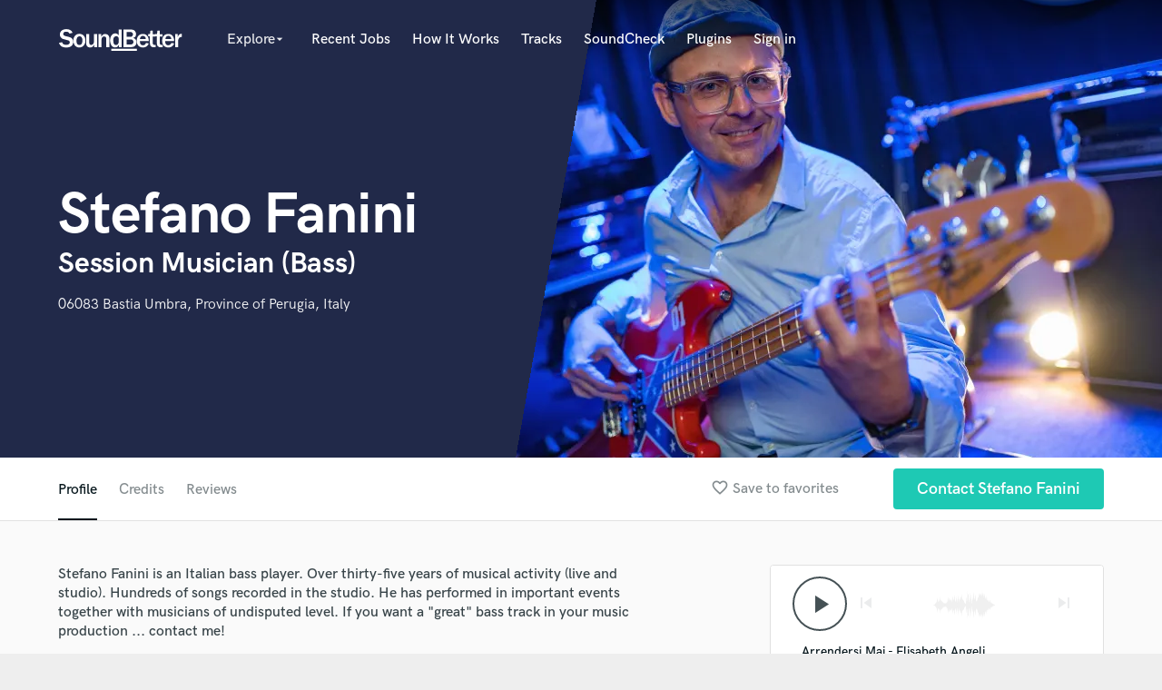

--- FILE ---
content_type: text/html; charset=utf-8
request_url: https://www.google.com/recaptcha/api2/anchor?ar=1&k=6Ldz1-ISAAAAAC-cNJnj4siHO0Gswu3die0mxASV&co=aHR0cHM6Ly9zb3VuZGJldHRlci5jb206NDQz&hl=en&v=PoyoqOPhxBO7pBk68S4YbpHZ&size=normal&anchor-ms=20000&execute-ms=30000&cb=ad4436x9t3z5
body_size: 49301
content:
<!DOCTYPE HTML><html dir="ltr" lang="en"><head><meta http-equiv="Content-Type" content="text/html; charset=UTF-8">
<meta http-equiv="X-UA-Compatible" content="IE=edge">
<title>reCAPTCHA</title>
<style type="text/css">
/* cyrillic-ext */
@font-face {
  font-family: 'Roboto';
  font-style: normal;
  font-weight: 400;
  font-stretch: 100%;
  src: url(//fonts.gstatic.com/s/roboto/v48/KFO7CnqEu92Fr1ME7kSn66aGLdTylUAMa3GUBHMdazTgWw.woff2) format('woff2');
  unicode-range: U+0460-052F, U+1C80-1C8A, U+20B4, U+2DE0-2DFF, U+A640-A69F, U+FE2E-FE2F;
}
/* cyrillic */
@font-face {
  font-family: 'Roboto';
  font-style: normal;
  font-weight: 400;
  font-stretch: 100%;
  src: url(//fonts.gstatic.com/s/roboto/v48/KFO7CnqEu92Fr1ME7kSn66aGLdTylUAMa3iUBHMdazTgWw.woff2) format('woff2');
  unicode-range: U+0301, U+0400-045F, U+0490-0491, U+04B0-04B1, U+2116;
}
/* greek-ext */
@font-face {
  font-family: 'Roboto';
  font-style: normal;
  font-weight: 400;
  font-stretch: 100%;
  src: url(//fonts.gstatic.com/s/roboto/v48/KFO7CnqEu92Fr1ME7kSn66aGLdTylUAMa3CUBHMdazTgWw.woff2) format('woff2');
  unicode-range: U+1F00-1FFF;
}
/* greek */
@font-face {
  font-family: 'Roboto';
  font-style: normal;
  font-weight: 400;
  font-stretch: 100%;
  src: url(//fonts.gstatic.com/s/roboto/v48/KFO7CnqEu92Fr1ME7kSn66aGLdTylUAMa3-UBHMdazTgWw.woff2) format('woff2');
  unicode-range: U+0370-0377, U+037A-037F, U+0384-038A, U+038C, U+038E-03A1, U+03A3-03FF;
}
/* math */
@font-face {
  font-family: 'Roboto';
  font-style: normal;
  font-weight: 400;
  font-stretch: 100%;
  src: url(//fonts.gstatic.com/s/roboto/v48/KFO7CnqEu92Fr1ME7kSn66aGLdTylUAMawCUBHMdazTgWw.woff2) format('woff2');
  unicode-range: U+0302-0303, U+0305, U+0307-0308, U+0310, U+0312, U+0315, U+031A, U+0326-0327, U+032C, U+032F-0330, U+0332-0333, U+0338, U+033A, U+0346, U+034D, U+0391-03A1, U+03A3-03A9, U+03B1-03C9, U+03D1, U+03D5-03D6, U+03F0-03F1, U+03F4-03F5, U+2016-2017, U+2034-2038, U+203C, U+2040, U+2043, U+2047, U+2050, U+2057, U+205F, U+2070-2071, U+2074-208E, U+2090-209C, U+20D0-20DC, U+20E1, U+20E5-20EF, U+2100-2112, U+2114-2115, U+2117-2121, U+2123-214F, U+2190, U+2192, U+2194-21AE, U+21B0-21E5, U+21F1-21F2, U+21F4-2211, U+2213-2214, U+2216-22FF, U+2308-230B, U+2310, U+2319, U+231C-2321, U+2336-237A, U+237C, U+2395, U+239B-23B7, U+23D0, U+23DC-23E1, U+2474-2475, U+25AF, U+25B3, U+25B7, U+25BD, U+25C1, U+25CA, U+25CC, U+25FB, U+266D-266F, U+27C0-27FF, U+2900-2AFF, U+2B0E-2B11, U+2B30-2B4C, U+2BFE, U+3030, U+FF5B, U+FF5D, U+1D400-1D7FF, U+1EE00-1EEFF;
}
/* symbols */
@font-face {
  font-family: 'Roboto';
  font-style: normal;
  font-weight: 400;
  font-stretch: 100%;
  src: url(//fonts.gstatic.com/s/roboto/v48/KFO7CnqEu92Fr1ME7kSn66aGLdTylUAMaxKUBHMdazTgWw.woff2) format('woff2');
  unicode-range: U+0001-000C, U+000E-001F, U+007F-009F, U+20DD-20E0, U+20E2-20E4, U+2150-218F, U+2190, U+2192, U+2194-2199, U+21AF, U+21E6-21F0, U+21F3, U+2218-2219, U+2299, U+22C4-22C6, U+2300-243F, U+2440-244A, U+2460-24FF, U+25A0-27BF, U+2800-28FF, U+2921-2922, U+2981, U+29BF, U+29EB, U+2B00-2BFF, U+4DC0-4DFF, U+FFF9-FFFB, U+10140-1018E, U+10190-1019C, U+101A0, U+101D0-101FD, U+102E0-102FB, U+10E60-10E7E, U+1D2C0-1D2D3, U+1D2E0-1D37F, U+1F000-1F0FF, U+1F100-1F1AD, U+1F1E6-1F1FF, U+1F30D-1F30F, U+1F315, U+1F31C, U+1F31E, U+1F320-1F32C, U+1F336, U+1F378, U+1F37D, U+1F382, U+1F393-1F39F, U+1F3A7-1F3A8, U+1F3AC-1F3AF, U+1F3C2, U+1F3C4-1F3C6, U+1F3CA-1F3CE, U+1F3D4-1F3E0, U+1F3ED, U+1F3F1-1F3F3, U+1F3F5-1F3F7, U+1F408, U+1F415, U+1F41F, U+1F426, U+1F43F, U+1F441-1F442, U+1F444, U+1F446-1F449, U+1F44C-1F44E, U+1F453, U+1F46A, U+1F47D, U+1F4A3, U+1F4B0, U+1F4B3, U+1F4B9, U+1F4BB, U+1F4BF, U+1F4C8-1F4CB, U+1F4D6, U+1F4DA, U+1F4DF, U+1F4E3-1F4E6, U+1F4EA-1F4ED, U+1F4F7, U+1F4F9-1F4FB, U+1F4FD-1F4FE, U+1F503, U+1F507-1F50B, U+1F50D, U+1F512-1F513, U+1F53E-1F54A, U+1F54F-1F5FA, U+1F610, U+1F650-1F67F, U+1F687, U+1F68D, U+1F691, U+1F694, U+1F698, U+1F6AD, U+1F6B2, U+1F6B9-1F6BA, U+1F6BC, U+1F6C6-1F6CF, U+1F6D3-1F6D7, U+1F6E0-1F6EA, U+1F6F0-1F6F3, U+1F6F7-1F6FC, U+1F700-1F7FF, U+1F800-1F80B, U+1F810-1F847, U+1F850-1F859, U+1F860-1F887, U+1F890-1F8AD, U+1F8B0-1F8BB, U+1F8C0-1F8C1, U+1F900-1F90B, U+1F93B, U+1F946, U+1F984, U+1F996, U+1F9E9, U+1FA00-1FA6F, U+1FA70-1FA7C, U+1FA80-1FA89, U+1FA8F-1FAC6, U+1FACE-1FADC, U+1FADF-1FAE9, U+1FAF0-1FAF8, U+1FB00-1FBFF;
}
/* vietnamese */
@font-face {
  font-family: 'Roboto';
  font-style: normal;
  font-weight: 400;
  font-stretch: 100%;
  src: url(//fonts.gstatic.com/s/roboto/v48/KFO7CnqEu92Fr1ME7kSn66aGLdTylUAMa3OUBHMdazTgWw.woff2) format('woff2');
  unicode-range: U+0102-0103, U+0110-0111, U+0128-0129, U+0168-0169, U+01A0-01A1, U+01AF-01B0, U+0300-0301, U+0303-0304, U+0308-0309, U+0323, U+0329, U+1EA0-1EF9, U+20AB;
}
/* latin-ext */
@font-face {
  font-family: 'Roboto';
  font-style: normal;
  font-weight: 400;
  font-stretch: 100%;
  src: url(//fonts.gstatic.com/s/roboto/v48/KFO7CnqEu92Fr1ME7kSn66aGLdTylUAMa3KUBHMdazTgWw.woff2) format('woff2');
  unicode-range: U+0100-02BA, U+02BD-02C5, U+02C7-02CC, U+02CE-02D7, U+02DD-02FF, U+0304, U+0308, U+0329, U+1D00-1DBF, U+1E00-1E9F, U+1EF2-1EFF, U+2020, U+20A0-20AB, U+20AD-20C0, U+2113, U+2C60-2C7F, U+A720-A7FF;
}
/* latin */
@font-face {
  font-family: 'Roboto';
  font-style: normal;
  font-weight: 400;
  font-stretch: 100%;
  src: url(//fonts.gstatic.com/s/roboto/v48/KFO7CnqEu92Fr1ME7kSn66aGLdTylUAMa3yUBHMdazQ.woff2) format('woff2');
  unicode-range: U+0000-00FF, U+0131, U+0152-0153, U+02BB-02BC, U+02C6, U+02DA, U+02DC, U+0304, U+0308, U+0329, U+2000-206F, U+20AC, U+2122, U+2191, U+2193, U+2212, U+2215, U+FEFF, U+FFFD;
}
/* cyrillic-ext */
@font-face {
  font-family: 'Roboto';
  font-style: normal;
  font-weight: 500;
  font-stretch: 100%;
  src: url(//fonts.gstatic.com/s/roboto/v48/KFO7CnqEu92Fr1ME7kSn66aGLdTylUAMa3GUBHMdazTgWw.woff2) format('woff2');
  unicode-range: U+0460-052F, U+1C80-1C8A, U+20B4, U+2DE0-2DFF, U+A640-A69F, U+FE2E-FE2F;
}
/* cyrillic */
@font-face {
  font-family: 'Roboto';
  font-style: normal;
  font-weight: 500;
  font-stretch: 100%;
  src: url(//fonts.gstatic.com/s/roboto/v48/KFO7CnqEu92Fr1ME7kSn66aGLdTylUAMa3iUBHMdazTgWw.woff2) format('woff2');
  unicode-range: U+0301, U+0400-045F, U+0490-0491, U+04B0-04B1, U+2116;
}
/* greek-ext */
@font-face {
  font-family: 'Roboto';
  font-style: normal;
  font-weight: 500;
  font-stretch: 100%;
  src: url(//fonts.gstatic.com/s/roboto/v48/KFO7CnqEu92Fr1ME7kSn66aGLdTylUAMa3CUBHMdazTgWw.woff2) format('woff2');
  unicode-range: U+1F00-1FFF;
}
/* greek */
@font-face {
  font-family: 'Roboto';
  font-style: normal;
  font-weight: 500;
  font-stretch: 100%;
  src: url(//fonts.gstatic.com/s/roboto/v48/KFO7CnqEu92Fr1ME7kSn66aGLdTylUAMa3-UBHMdazTgWw.woff2) format('woff2');
  unicode-range: U+0370-0377, U+037A-037F, U+0384-038A, U+038C, U+038E-03A1, U+03A3-03FF;
}
/* math */
@font-face {
  font-family: 'Roboto';
  font-style: normal;
  font-weight: 500;
  font-stretch: 100%;
  src: url(//fonts.gstatic.com/s/roboto/v48/KFO7CnqEu92Fr1ME7kSn66aGLdTylUAMawCUBHMdazTgWw.woff2) format('woff2');
  unicode-range: U+0302-0303, U+0305, U+0307-0308, U+0310, U+0312, U+0315, U+031A, U+0326-0327, U+032C, U+032F-0330, U+0332-0333, U+0338, U+033A, U+0346, U+034D, U+0391-03A1, U+03A3-03A9, U+03B1-03C9, U+03D1, U+03D5-03D6, U+03F0-03F1, U+03F4-03F5, U+2016-2017, U+2034-2038, U+203C, U+2040, U+2043, U+2047, U+2050, U+2057, U+205F, U+2070-2071, U+2074-208E, U+2090-209C, U+20D0-20DC, U+20E1, U+20E5-20EF, U+2100-2112, U+2114-2115, U+2117-2121, U+2123-214F, U+2190, U+2192, U+2194-21AE, U+21B0-21E5, U+21F1-21F2, U+21F4-2211, U+2213-2214, U+2216-22FF, U+2308-230B, U+2310, U+2319, U+231C-2321, U+2336-237A, U+237C, U+2395, U+239B-23B7, U+23D0, U+23DC-23E1, U+2474-2475, U+25AF, U+25B3, U+25B7, U+25BD, U+25C1, U+25CA, U+25CC, U+25FB, U+266D-266F, U+27C0-27FF, U+2900-2AFF, U+2B0E-2B11, U+2B30-2B4C, U+2BFE, U+3030, U+FF5B, U+FF5D, U+1D400-1D7FF, U+1EE00-1EEFF;
}
/* symbols */
@font-face {
  font-family: 'Roboto';
  font-style: normal;
  font-weight: 500;
  font-stretch: 100%;
  src: url(//fonts.gstatic.com/s/roboto/v48/KFO7CnqEu92Fr1ME7kSn66aGLdTylUAMaxKUBHMdazTgWw.woff2) format('woff2');
  unicode-range: U+0001-000C, U+000E-001F, U+007F-009F, U+20DD-20E0, U+20E2-20E4, U+2150-218F, U+2190, U+2192, U+2194-2199, U+21AF, U+21E6-21F0, U+21F3, U+2218-2219, U+2299, U+22C4-22C6, U+2300-243F, U+2440-244A, U+2460-24FF, U+25A0-27BF, U+2800-28FF, U+2921-2922, U+2981, U+29BF, U+29EB, U+2B00-2BFF, U+4DC0-4DFF, U+FFF9-FFFB, U+10140-1018E, U+10190-1019C, U+101A0, U+101D0-101FD, U+102E0-102FB, U+10E60-10E7E, U+1D2C0-1D2D3, U+1D2E0-1D37F, U+1F000-1F0FF, U+1F100-1F1AD, U+1F1E6-1F1FF, U+1F30D-1F30F, U+1F315, U+1F31C, U+1F31E, U+1F320-1F32C, U+1F336, U+1F378, U+1F37D, U+1F382, U+1F393-1F39F, U+1F3A7-1F3A8, U+1F3AC-1F3AF, U+1F3C2, U+1F3C4-1F3C6, U+1F3CA-1F3CE, U+1F3D4-1F3E0, U+1F3ED, U+1F3F1-1F3F3, U+1F3F5-1F3F7, U+1F408, U+1F415, U+1F41F, U+1F426, U+1F43F, U+1F441-1F442, U+1F444, U+1F446-1F449, U+1F44C-1F44E, U+1F453, U+1F46A, U+1F47D, U+1F4A3, U+1F4B0, U+1F4B3, U+1F4B9, U+1F4BB, U+1F4BF, U+1F4C8-1F4CB, U+1F4D6, U+1F4DA, U+1F4DF, U+1F4E3-1F4E6, U+1F4EA-1F4ED, U+1F4F7, U+1F4F9-1F4FB, U+1F4FD-1F4FE, U+1F503, U+1F507-1F50B, U+1F50D, U+1F512-1F513, U+1F53E-1F54A, U+1F54F-1F5FA, U+1F610, U+1F650-1F67F, U+1F687, U+1F68D, U+1F691, U+1F694, U+1F698, U+1F6AD, U+1F6B2, U+1F6B9-1F6BA, U+1F6BC, U+1F6C6-1F6CF, U+1F6D3-1F6D7, U+1F6E0-1F6EA, U+1F6F0-1F6F3, U+1F6F7-1F6FC, U+1F700-1F7FF, U+1F800-1F80B, U+1F810-1F847, U+1F850-1F859, U+1F860-1F887, U+1F890-1F8AD, U+1F8B0-1F8BB, U+1F8C0-1F8C1, U+1F900-1F90B, U+1F93B, U+1F946, U+1F984, U+1F996, U+1F9E9, U+1FA00-1FA6F, U+1FA70-1FA7C, U+1FA80-1FA89, U+1FA8F-1FAC6, U+1FACE-1FADC, U+1FADF-1FAE9, U+1FAF0-1FAF8, U+1FB00-1FBFF;
}
/* vietnamese */
@font-face {
  font-family: 'Roboto';
  font-style: normal;
  font-weight: 500;
  font-stretch: 100%;
  src: url(//fonts.gstatic.com/s/roboto/v48/KFO7CnqEu92Fr1ME7kSn66aGLdTylUAMa3OUBHMdazTgWw.woff2) format('woff2');
  unicode-range: U+0102-0103, U+0110-0111, U+0128-0129, U+0168-0169, U+01A0-01A1, U+01AF-01B0, U+0300-0301, U+0303-0304, U+0308-0309, U+0323, U+0329, U+1EA0-1EF9, U+20AB;
}
/* latin-ext */
@font-face {
  font-family: 'Roboto';
  font-style: normal;
  font-weight: 500;
  font-stretch: 100%;
  src: url(//fonts.gstatic.com/s/roboto/v48/KFO7CnqEu92Fr1ME7kSn66aGLdTylUAMa3KUBHMdazTgWw.woff2) format('woff2');
  unicode-range: U+0100-02BA, U+02BD-02C5, U+02C7-02CC, U+02CE-02D7, U+02DD-02FF, U+0304, U+0308, U+0329, U+1D00-1DBF, U+1E00-1E9F, U+1EF2-1EFF, U+2020, U+20A0-20AB, U+20AD-20C0, U+2113, U+2C60-2C7F, U+A720-A7FF;
}
/* latin */
@font-face {
  font-family: 'Roboto';
  font-style: normal;
  font-weight: 500;
  font-stretch: 100%;
  src: url(//fonts.gstatic.com/s/roboto/v48/KFO7CnqEu92Fr1ME7kSn66aGLdTylUAMa3yUBHMdazQ.woff2) format('woff2');
  unicode-range: U+0000-00FF, U+0131, U+0152-0153, U+02BB-02BC, U+02C6, U+02DA, U+02DC, U+0304, U+0308, U+0329, U+2000-206F, U+20AC, U+2122, U+2191, U+2193, U+2212, U+2215, U+FEFF, U+FFFD;
}
/* cyrillic-ext */
@font-face {
  font-family: 'Roboto';
  font-style: normal;
  font-weight: 900;
  font-stretch: 100%;
  src: url(//fonts.gstatic.com/s/roboto/v48/KFO7CnqEu92Fr1ME7kSn66aGLdTylUAMa3GUBHMdazTgWw.woff2) format('woff2');
  unicode-range: U+0460-052F, U+1C80-1C8A, U+20B4, U+2DE0-2DFF, U+A640-A69F, U+FE2E-FE2F;
}
/* cyrillic */
@font-face {
  font-family: 'Roboto';
  font-style: normal;
  font-weight: 900;
  font-stretch: 100%;
  src: url(//fonts.gstatic.com/s/roboto/v48/KFO7CnqEu92Fr1ME7kSn66aGLdTylUAMa3iUBHMdazTgWw.woff2) format('woff2');
  unicode-range: U+0301, U+0400-045F, U+0490-0491, U+04B0-04B1, U+2116;
}
/* greek-ext */
@font-face {
  font-family: 'Roboto';
  font-style: normal;
  font-weight: 900;
  font-stretch: 100%;
  src: url(//fonts.gstatic.com/s/roboto/v48/KFO7CnqEu92Fr1ME7kSn66aGLdTylUAMa3CUBHMdazTgWw.woff2) format('woff2');
  unicode-range: U+1F00-1FFF;
}
/* greek */
@font-face {
  font-family: 'Roboto';
  font-style: normal;
  font-weight: 900;
  font-stretch: 100%;
  src: url(//fonts.gstatic.com/s/roboto/v48/KFO7CnqEu92Fr1ME7kSn66aGLdTylUAMa3-UBHMdazTgWw.woff2) format('woff2');
  unicode-range: U+0370-0377, U+037A-037F, U+0384-038A, U+038C, U+038E-03A1, U+03A3-03FF;
}
/* math */
@font-face {
  font-family: 'Roboto';
  font-style: normal;
  font-weight: 900;
  font-stretch: 100%;
  src: url(//fonts.gstatic.com/s/roboto/v48/KFO7CnqEu92Fr1ME7kSn66aGLdTylUAMawCUBHMdazTgWw.woff2) format('woff2');
  unicode-range: U+0302-0303, U+0305, U+0307-0308, U+0310, U+0312, U+0315, U+031A, U+0326-0327, U+032C, U+032F-0330, U+0332-0333, U+0338, U+033A, U+0346, U+034D, U+0391-03A1, U+03A3-03A9, U+03B1-03C9, U+03D1, U+03D5-03D6, U+03F0-03F1, U+03F4-03F5, U+2016-2017, U+2034-2038, U+203C, U+2040, U+2043, U+2047, U+2050, U+2057, U+205F, U+2070-2071, U+2074-208E, U+2090-209C, U+20D0-20DC, U+20E1, U+20E5-20EF, U+2100-2112, U+2114-2115, U+2117-2121, U+2123-214F, U+2190, U+2192, U+2194-21AE, U+21B0-21E5, U+21F1-21F2, U+21F4-2211, U+2213-2214, U+2216-22FF, U+2308-230B, U+2310, U+2319, U+231C-2321, U+2336-237A, U+237C, U+2395, U+239B-23B7, U+23D0, U+23DC-23E1, U+2474-2475, U+25AF, U+25B3, U+25B7, U+25BD, U+25C1, U+25CA, U+25CC, U+25FB, U+266D-266F, U+27C0-27FF, U+2900-2AFF, U+2B0E-2B11, U+2B30-2B4C, U+2BFE, U+3030, U+FF5B, U+FF5D, U+1D400-1D7FF, U+1EE00-1EEFF;
}
/* symbols */
@font-face {
  font-family: 'Roboto';
  font-style: normal;
  font-weight: 900;
  font-stretch: 100%;
  src: url(//fonts.gstatic.com/s/roboto/v48/KFO7CnqEu92Fr1ME7kSn66aGLdTylUAMaxKUBHMdazTgWw.woff2) format('woff2');
  unicode-range: U+0001-000C, U+000E-001F, U+007F-009F, U+20DD-20E0, U+20E2-20E4, U+2150-218F, U+2190, U+2192, U+2194-2199, U+21AF, U+21E6-21F0, U+21F3, U+2218-2219, U+2299, U+22C4-22C6, U+2300-243F, U+2440-244A, U+2460-24FF, U+25A0-27BF, U+2800-28FF, U+2921-2922, U+2981, U+29BF, U+29EB, U+2B00-2BFF, U+4DC0-4DFF, U+FFF9-FFFB, U+10140-1018E, U+10190-1019C, U+101A0, U+101D0-101FD, U+102E0-102FB, U+10E60-10E7E, U+1D2C0-1D2D3, U+1D2E0-1D37F, U+1F000-1F0FF, U+1F100-1F1AD, U+1F1E6-1F1FF, U+1F30D-1F30F, U+1F315, U+1F31C, U+1F31E, U+1F320-1F32C, U+1F336, U+1F378, U+1F37D, U+1F382, U+1F393-1F39F, U+1F3A7-1F3A8, U+1F3AC-1F3AF, U+1F3C2, U+1F3C4-1F3C6, U+1F3CA-1F3CE, U+1F3D4-1F3E0, U+1F3ED, U+1F3F1-1F3F3, U+1F3F5-1F3F7, U+1F408, U+1F415, U+1F41F, U+1F426, U+1F43F, U+1F441-1F442, U+1F444, U+1F446-1F449, U+1F44C-1F44E, U+1F453, U+1F46A, U+1F47D, U+1F4A3, U+1F4B0, U+1F4B3, U+1F4B9, U+1F4BB, U+1F4BF, U+1F4C8-1F4CB, U+1F4D6, U+1F4DA, U+1F4DF, U+1F4E3-1F4E6, U+1F4EA-1F4ED, U+1F4F7, U+1F4F9-1F4FB, U+1F4FD-1F4FE, U+1F503, U+1F507-1F50B, U+1F50D, U+1F512-1F513, U+1F53E-1F54A, U+1F54F-1F5FA, U+1F610, U+1F650-1F67F, U+1F687, U+1F68D, U+1F691, U+1F694, U+1F698, U+1F6AD, U+1F6B2, U+1F6B9-1F6BA, U+1F6BC, U+1F6C6-1F6CF, U+1F6D3-1F6D7, U+1F6E0-1F6EA, U+1F6F0-1F6F3, U+1F6F7-1F6FC, U+1F700-1F7FF, U+1F800-1F80B, U+1F810-1F847, U+1F850-1F859, U+1F860-1F887, U+1F890-1F8AD, U+1F8B0-1F8BB, U+1F8C0-1F8C1, U+1F900-1F90B, U+1F93B, U+1F946, U+1F984, U+1F996, U+1F9E9, U+1FA00-1FA6F, U+1FA70-1FA7C, U+1FA80-1FA89, U+1FA8F-1FAC6, U+1FACE-1FADC, U+1FADF-1FAE9, U+1FAF0-1FAF8, U+1FB00-1FBFF;
}
/* vietnamese */
@font-face {
  font-family: 'Roboto';
  font-style: normal;
  font-weight: 900;
  font-stretch: 100%;
  src: url(//fonts.gstatic.com/s/roboto/v48/KFO7CnqEu92Fr1ME7kSn66aGLdTylUAMa3OUBHMdazTgWw.woff2) format('woff2');
  unicode-range: U+0102-0103, U+0110-0111, U+0128-0129, U+0168-0169, U+01A0-01A1, U+01AF-01B0, U+0300-0301, U+0303-0304, U+0308-0309, U+0323, U+0329, U+1EA0-1EF9, U+20AB;
}
/* latin-ext */
@font-face {
  font-family: 'Roboto';
  font-style: normal;
  font-weight: 900;
  font-stretch: 100%;
  src: url(//fonts.gstatic.com/s/roboto/v48/KFO7CnqEu92Fr1ME7kSn66aGLdTylUAMa3KUBHMdazTgWw.woff2) format('woff2');
  unicode-range: U+0100-02BA, U+02BD-02C5, U+02C7-02CC, U+02CE-02D7, U+02DD-02FF, U+0304, U+0308, U+0329, U+1D00-1DBF, U+1E00-1E9F, U+1EF2-1EFF, U+2020, U+20A0-20AB, U+20AD-20C0, U+2113, U+2C60-2C7F, U+A720-A7FF;
}
/* latin */
@font-face {
  font-family: 'Roboto';
  font-style: normal;
  font-weight: 900;
  font-stretch: 100%;
  src: url(//fonts.gstatic.com/s/roboto/v48/KFO7CnqEu92Fr1ME7kSn66aGLdTylUAMa3yUBHMdazQ.woff2) format('woff2');
  unicode-range: U+0000-00FF, U+0131, U+0152-0153, U+02BB-02BC, U+02C6, U+02DA, U+02DC, U+0304, U+0308, U+0329, U+2000-206F, U+20AC, U+2122, U+2191, U+2193, U+2212, U+2215, U+FEFF, U+FFFD;
}

</style>
<link rel="stylesheet" type="text/css" href="https://www.gstatic.com/recaptcha/releases/PoyoqOPhxBO7pBk68S4YbpHZ/styles__ltr.css">
<script nonce="AJIqGCrgH0nrXf7fCekINA" type="text/javascript">window['__recaptcha_api'] = 'https://www.google.com/recaptcha/api2/';</script>
<script type="text/javascript" src="https://www.gstatic.com/recaptcha/releases/PoyoqOPhxBO7pBk68S4YbpHZ/recaptcha__en.js" nonce="AJIqGCrgH0nrXf7fCekINA">
      
    </script></head>
<body><div id="rc-anchor-alert" class="rc-anchor-alert"></div>
<input type="hidden" id="recaptcha-token" value="[base64]">
<script type="text/javascript" nonce="AJIqGCrgH0nrXf7fCekINA">
      recaptcha.anchor.Main.init("[\x22ainput\x22,[\x22bgdata\x22,\x22\x22,\[base64]/[base64]/[base64]/[base64]/[base64]/[base64]/[base64]/[base64]/[base64]/[base64]\\u003d\x22,\[base64]\\u003d\x22,\x22EBDCohl4cQEGIidTBQAawoJCw6pAw4oKNMKoFMOgT2/[base64]/[base64]/DjjDCnmEaQlAYUsOCw5XDt8KDY8K+w7oxE8KVOsKJwqAjwq0lfMKBw48Owp7CrGMWQXM8woXCrXzDn8KAJXjCq8KuwqE5wrfCgx/[base64]/DhsOHXcKdSVgmF8OcAMO5w63DmD3DkMO6wqYlw7VvPEpXw73CsCQIR8OLwr0ewpzCkcKUA1svw4jDiBh9wr/DthhqL1bCt2/[base64]/DkMK/w4oDZsK9JF/CpSNZwr7DuMOsaFNjWcOUIcOqaULDlsOWMwJhw6sKDsKYMMKkH2xNHMOLw67DvH9fwrsbwpTCjijCnUvCoDAkTlzCgMKVwpzCh8KbTHXDgMOJcycfJlYZw7jCsMKuS8KBDBTCisK2HTltchwrw58NWcKEwpbCtMOcwoVeAMKgBGs+wpnCrQ51UsKRwojCrlk8fyNRw4/CmMKGJ8K1w4LCjzxNLcKwfH7DhnrCg2Qlw4ckIcOGAcOrw7/[base64]/CgMOMwpgAw4/DjcO1D0nCjC/CvV7DrcOswr/DvTnDqnEuw4MjZsOcZ8OkwqLDkWvDuVrDjWbDkR1fOlxJwpkDwoPDnyk/[base64]/Di8Odw4rClgjDoMKLw5Q+c8OGRwHCj8Olw6tXYkdzw644YcOawqjCnVbDqsO4w5zCljvCmsO0XUPDh1bClgfCpDxiNsK/d8KRS8KuasK1w7NGbsKKY2FuwqBSFcK9w7bDoT85MmVUXF8Rw6rDsMKfw60YTsOFBk48UxRWbMKTCHFkBBRvIQhZwqIgY8Ocw40WwovCnsO/[base64]/H8KLGyXDrMOkCAzClMOuemzChcKzRnzDicKePh7CrAzChiHCpg7Ds0bDrzxxw6DCkcO4bcKRw6E7wqxFwrTCpsOLMVVIIw9nwp7DssKsw70uwqjChU7CsB8XAmTDlMOGX0PDocKxHB/CqMKbTQjDhjzDlcKVExnCsFrDosKhwoQta8OaDAxhw5cRw4jDnsKhw5c1WDwmwqLDucKuEsKWwozDi8OJw41Bwp4tMCJ/KirDusKEWDvDscOZwoXCrlzCjSvCpcKiPcKJw69YwovCpyt9BS1Vw7TCqS7Cm8Kiw63CsjcUwpE2wqJfKMOaw5XDgcO+FMOgwphEw6ohw7wpGBR8NlPDiknDskbDtsKmBMKELxMiw49HN8KwcSh9w4bDgcKAAk7Cj8KHXUFNTMKAc8OiNWnDgjsUw4x3CS/DuRwqBDTCr8K3EsOow7/DnVc2woIpw7cpwpXDmxcuwoLDi8OFw7BJwoHDr8K+w74UT8OgwrfDtiQSU8K8K8OjBg0Jw6d8fhfDoMKSXsK8w5YTNsKtWHLDj1bCrcKZwoHCh8K4wqZYPsOof8KTwpbDksK2wqllw4DDmBnDtsK7wp92EXh3N00swo3CsMOaYMOqY8OyMGnDnX/Cs8KUw6ZWwo1dUsKvdzdnwrrCjMKjTCtcKB7DlsKOME/[base64]/w6jDi8Klw7/Ds8O7wroUQ3HCsMKbFysmF8OAw5IBw4XDs8OVw6bDg27DpcKiw7bCn8KswpIcSsK5MnvDq8KYJcKJGMOJwq/DtCpww5dxwpcBfsKhIx3DpcK+w7vCkV3Dp8OqwpDCg8O7RBAlw6vCo8KVwrbCjlhaw78AQsKIw702FMObwo56wolZXmdVfFvDiGNEOVFIw5pxw67DncKPwpDDlCV/wpYLwpBJPU0Ew5DDnMO7fcO7W8KWWcKgbkgywoR5w7bDvEbDkivCmWojK8KzwqVxWMO9wo0pwqvDvXTCu0EHwqrDt8KIw7zCtMOTEcO3woTDtcKFwpYsPMKuLQQpw5TCn8Orw6zClnU0XGUXHMK3FzrCjcKMYn/Dk8K2w7bDs8KWw4TCscO5S8Oow6TDnMK5YcK/RsK1w5ArEHPDvFNDTsO8wr3Dj8KzWsKaRMO6w7tiP03Cvw/DqjNYfwp/aCxwMUISwpIYw6E6w7DCocKRFMK1w5bDlHVqFVMkXMKhLhLCp8KFwrfDscOneyXCqcOxL2fDgsKdDm/Du2JqwofCjk4/[base64]/w57Cl8OXw6MdGMK4wpVzNcOHw43CuEbChMO8wpbCsFxKw4nCrU/CmyrCrsKWUQXDqSxqwr/CnAcWw5/Dv8Kjw7LDnjPCgMO4w7hbwqLDqX3Cj8KZNy8Nw5/DkDbDq8K0VcKDZ8OnGSHCtHdBRcKJMMONIgjCsMOiw6lmQFLDrFwkZcKnw6rDiMK7R8OnJcOMLsKzwq/Cg0HDu1bDl8KtdsK7wqIowoHCmzJud1LDgz3CohR/BU9vwqzCn1jCv8OkB2LCrsK2Y8KYcMK9b2vDlsKSwrvDscKjFjLCl3rDk2EMw6HDvcKNw5/CnMKGwqNtWj/[base64]/DsSfDoWpVwoDCll9cKkLDkFtFw7XDqW3DncOvHzx5DcOawrLCtsO5wqVYK8OAw57DiDPDuwvCuVg1w5IwS1ABwp1wwowPw7IVOMKIdiHDtcOXdR/DrlLDqx3DmMKlFwQNw7rDh8OGSj/CgsKbfMOJw6EQXcKFwr4HbEkgahNewqfCgcOHRcKBw5PDlcOCX8OGw5FKMMOBP0LCvnnDkWXCnsKJwqTChxNEwrJHFsKvDMKBE8K+PMOZQCvDrcO8wqQXfRjDjj1Cw7DDkzJlwqwYQ31Jwq0rwoRrwq3ChsKgUcOxC2oJw7RkCcKnwo7CusO+an/CsmwQw6Mfwp/Dv8OHBmnDjsOmLmHDrsKpwp7CjsOIw5bCiMKueMOhA1/Dt8KzAcKuwo8kXwDDl8Otw4kdeMK1wp7DlBgQd8OmUcKWwoTCgcK0OgrCq8KRPMKqw6jDkwnClS/Dv8ONGyEZwqvDk8KATQsuw6pIwoEnIMOEwo9uEMKlwoDDoRfDmBExPcK1w77CsQsSw6LCrAM5w4hHw4Auw7cFDnHDkT3CsRzDlcOvR8OKDsKww6fCtMKwwqMSwqzDrcKkMcO4w59Rw7V5YxkTKjY6wr/[base64]/DrMKAH8OMwovCiTs1wqEiOgnCuSbCvFFfPMO/[base64]/ClhLDq8KoBRNCw7IAwo/DjMOKwojCr8OnwqBewrfDsMKnKW7Cm0/Cpkx0O8KrR8KeNT57Y0zDlwI/wr0Pw7HDlW5Tw5ICw514WQvCr8KQw5zDn8ONTMOsMcOfcUPDnV/CmU7DvsKcK3zDgcKpECgMwpHClkLCrsKGwqPDqBnCigcDwqJZS8OeaA0+woNyJiXCh8KBw6NIw7oKUR7DnXNgwqwKwpnDl2rDosKww6FSMj7DohXCu8OmLMKdw7Qyw4E7IsOLw5nCqknDqT7Dr8OKTMOsYVjDtx8gcMOpFQ5Pw4jClcO/TkLCqcKew4IeGC/Dq8KTw6HDhMO0w59NHFjCig7ChsKyOgZOD8ObQ8K6w5LCrsKpFko7wroHw5TCpcKdZMOpWsKZwql9ZV7DnD8dR8OowpJfw6/[base64]/ChMKEe8K8BTU8wr/Cv8OoIRlmwohcw7QwWxjDrMKKwoQfHMObwoPClGdHEcO2w6/DiHVYw78xB8OcAyjClDbDgMO/w5Rcw47CssKIwo7Ck8KbdFTDoMKRwo4XGsObw6/[base64]/[base64]/DtRfDukNwKURrw4HCixg+QENEMBPCpVVcw5jDgG7CtBrDpsKVwp/DrnsmwqxkYMOfw7jDvMK6wq/DtkMXw5UEw5TDvMKwNEIjwojDnMOawoDCsQLCqcOHAyp7wq1XTBMJw6nDqR8Aw4JHw48IdMKFd3wbwq5UN8Oww4IJaMKIwoHDtcKewqBMw4fCk8OvfsKbw7DCoMKXYMOXCMKmwocdwr/Cn2J4BWnClE8oGwfDtsKnwrnDssOowqvChcOpwq/Cp3ZAw7fDmsKGw7jDrBFBN8O+WjMQGR3DrTzDuGvChMKfd8OTbToqLsOKwppKU8KTcMOJwp5IRsKww5jDjsO6wr5/ei05J3h9wo7ClwRZLsKeJg7DrMOsSAvDggXCn8OGw4INw4HDgsOkwq1fV8KHw6wHwo/CmX/CqcOcw5QjZsOYPRfDp8OTDiVrwqBXZVLDjcKZw5TDvMORwo8eVcO7JgMdw7Qtw65Xw4XDgEBfKMK6w7zDksOhw7vDn8K2w5LDsxEuw7/ClMKbw4drKMKgwot6w5fDo3vCgcOgwr3Cq38Rw7Nowo/ChyXDqsKMwqVAeMOYwrfDqMO+KArCoyYcwofCnGIAV8OYwrE5YGHDocKdRErCtcOjWsK1OMOIBsKwOCnCusK+wqrDjMKWw7bCnXNYwqpcwo5UwoMrEsK2wocxN3/Cp8OYaj3CpxM4ezMwSijCrcKjw6zCg8OXw6nChX/[base64]/CnMKDw5bDk1EUwpg6PW/CpsK6wqBdwrgvwqU7wrfCoRjDocOSYwvDn20+LDHDkcOWw47Ch8KcSlJxw4PCsMOewrx/w6wew45XIT7DvlTChsKiwqXDm8K8wq8Gw57Cpm/CmCV+w73CpsKrVmRjw5wFwrbCkmcSZcOBScOhDcODU8KxwqTDtWLDmcOMw73Dt3AiHMKJH8OVJEXDrx4rRcKXZ8K9wqTCkEgHWjfDgsKywq/Dp8KpwqwWdw7DhlbCsQQkYk86wrcLA8Ojw4rCrMK/[base64]/w7fCqhQYasKROFzCg0bCux8Uw6RCw4HCqQrDtlDCrFTCpWpRUsOoNMKnJ8O4H1rDoMOvwqttw5XDj8ORwrvCo8O+wpnCoMOWwqnDssObw4cKSXJSV2/CisKNCWlcwp0/[base64]/CtDPCicOeT8OBw5kBwqZJwqwLw4TDlgnCph1uT0VvfmjDgh3DuibCoDJmRMKSw7VTw4zCiwHCscK8w6bDpsOwPxfCqsK9wqJ7wqHDi8Khw6wNW8KuA8OtwqzCgMKtwp9jw65ELsKMwq3CncO/I8KVw6pvH8K+wpZRajnDrhLDpsOEa8O7QsOTwrLDjiQMAcOQCsKuw75ow6R7wrZEw41TP8OkJmzCnVc/[base64]/w6svC8OJwohxQsK4wpMcAcOHKsKDc8KzIsKDwqPDnQLDt8KIRkVGe8OHw4JEw7zCt2BPHMKuwpQoZC3CkSE3JTcqXhfCjMKPwr/CjnHCrMOGw4Uhw5xfwrg0AcKMwpQmw4VEw6HDlEgFFcKjw75Hw6QEwrPDsXwccyXChsK2CHATw7jDsMKLwrXCmF7CtsKHPEdeJUUpw7skwozDgwDCsm5jwrRPdnzCgcKKasOoc8KswqHDp8KNwpnDhibDmmpTw4rCmcK1woN7OsK+aXXDtMOjFU/[base64]/w65LwqTDtGjDm8KXUsO2WsK1bMOCA8OlLMOYw7rClF/DkcK/w6fClmLCmkjCrzHCtwfDm8O+wok2OsOZPsK7AsKDw4tmw4tewpxOw6xow4EmwqoMAHFgJMKAwos9w7XCgSocMwADw4/CpmIFw4Vnw59UwpXCu8OSwrDCvyxmw6w/FMKueMOSU8KrRsKIVUTDiy5jbxx8wpnCvcOlV8OZKwXDp8KyScKow7BNwrHClVvCucO9wpHCiBvCiMKuwpzDqwPDnizCr8KLwoPCmsKrYcKEUMOVwqVoMsKkw54RwrXCpcKUbsOjwr7DkWtdwqrDghctw6Mowr3CiBlwwoXDrcOuwq1BCMOtLMKiegvCgzZ5bX01Q8O/UsK9w5Y5fG3DjzbCgGzCr8OkwqbDjwMHwp/DlFbCuwbCrsKGEMOjUMKTwrXDtcO3AMKrw6zCq8KPcMKzw5ZPwrsRAMK6NMKJQcO5w4IsQh/CpcO5w5LDihNXSW7CvcOoZcO8w55hHMKYw4nDr8K0wrzCkcKZw7XCpQ/CtsO8SsKYIMKAc8OzwqUwTcOnwos/[base64]/CjCJhwqVXw4TDjk0nPThMXsKnVDZGw7bCr0HDtcKPw79awp/[base64]/CqnA6wppsw7LDosKAUTvCoBJPwqoKwprDn8Obw5zColwiw5TCjBUlw71JCVTDvcKMw6PCiMKLBThWCTtmwoDCucOLAXbDhh9Ww4jCpUpkw7TDhMOaaE7CpQbCrGbDnz/Cn8KsWsOQwroODcKqQsO7w70JRMKswoNFHcK/[base64]/[base64]/CrloRwqJ1wodmFMKGw57CincIScOrw6IfwofDoxbCv8OaHcK7PsOaIUDDvxHCjMOpw7fDgjoOKsOzw4bCj8KlIn3CoMK4wpkDwrvDicK7DcOCw77CsMK+wrXCu8OLw4XCtsOJcsKIw7/[base64]/[base64]/DqTU1KSAJwprCoSTDuMKCw4bDu3DCmMOCejDCisKZT8KfwqvDqAtBb8KYcMOHcMKsScOuw4bCpQzCsMKGZCY+wpxTWMO9UUpAD8KrG8Kmw6HCuMKFwpbDg8K/IsK2Zj9pw43Ct8KPw4BCwpnCp2LClMK7wpzCqFPDiRPDlk9uw53Cl05ow7PCrA/DgWhYw7TDvFfDm8KLTVfCrsKkwpp/VMOqCXwyRsKtw5dBw4rDoMKNwprDkgk/XMKnw7TCnsOPw79ew6E+B8KQe0rCvF/DrMKiw4zCtMK6wooGwpjCu37Doy/Dk8KZwoM4amxuTXfCsHHCrgXCp8KKwrjDs8OqXcOrYsOcwoQQW8KVwo0Yw717wppgwoBPDcOGw6rCohTCm8KBXkkYFMKbwpDDoSZSwpleVMKNA8K0XjLChUpLLlLDqQJhw4YBQsKwA8K+w4rDnFvCoBLDlMKPdsOzwqPCm2DCt1/CtWrCp2gZecKiwpnDnyAFwoRRw6rCulhdX1c0ADMwwoPDpiDDgsOYU03Cj8OBXjpYwpcLwpZawqFWwrLDql83w73Dmx7CgMORI0TCoH0UwrbCjC4yOFzDvgova8O5d1bCgWYkw5rDrsKzw4ITc1PCklwWO8KYPsOZwrHDsinCjl/Dk8OVesKTw4HCm8OmwqROGhrCq8Knd8K5wq55CsOEw4kSwrLCh8OEFMOBw5UVw58BeMKcXhXCq8OIwqNmw77ChMK2w5nDt8O1KwvDoMKTJxfDpg3Cj2jDl8K4w7kGOcO3RjccIDN2ZEQjw63DoidZw53CrkbDrsO9woA/[base64]/dMK5w5VzJMOgw6dhLD/[base64]/CmzM9G8OhGcO7wqTCkUQOw4/DkgfDiVzCoifDkXnConLDo8K/wpQXd8KLZXXDlDzCp8OtccOwV1rDk0LCvD/DkyLChcKlCQ5rwrpxw6nDusK7w4zDiWXCu8OZwrHCksOyWxjCvjDDg8OKLsO+W8KSXsOsUMKcw6/DjcKFw5JBIkDCliPCh8OpVMKMw6LCmMOwBEYFe8O6wrZWcF4Pwo5UWQvCqMOKYsKzwp9OKMK6w5h3worDmcK+w5fClMOgw6HCncOXbwbCunwEw7fCl0bCvH/Cu8OhHMKVw5QtEMKsw4EodsO7w4ouXmYuwot5w6nCoMO/[base64]/DkMKJLnhmQsOlw5hPwqrCrcOId8OOw6cFwocjORMWw59fw7A/[base64]/DosKWKsOGw5EUw7TDlcKhw5TDp8KzUD3DicOlAFLCgMKmw4LDlMKJQGLDoMKuccKgw6kuwqTCncOhRBXCult7asKCwpnClgPCvWYDa37DncOYblfChVDCisOECy8eNm3DuD/CisKcUzPDtRPDg8OpSsOFw7I/w5rDp8O2wqFQw7jDtQ9pwqzCkj7CsV7Dl8OHw5wIVA7Cr8KEw7fCqjnDjsKZKcOzwpc2IsOmP03Cm8KRwp7DmEfDhEhKwpR7Vlk/agsNwosbwq/[base64]/DjcOwXcKjMCtRw6UBwq7Cs8O1FMObwp/Cv8KAwoXDmwgAIMKLw44YKwZpwrnCrz3Duj3Cs8KbDVzCggjCuMKNLxd6URAbfsKqw5R4wrVmJzDDv3Rcw4zCrSJQwoLCkxvDi8OpUyxAwrQUXVASwpNuZsKpTsKcw6wzP8KXAQLCgQ1LKk/ClMOoVMKdD08Vcy7DicO9DVvCm3rCh13DjEZ5w6XDpcOzYcOiw7XDlcOMwrTDh3B/woTCr2zDk3PCiQ9QwocQw67DpcKAw67DrcO+P8KCw77Cg8K6wrrDm1wlbg/CtMKsVsOlw5B5PlY6w7QJL2rDp8Oaw5TDsMONO3zCvSHCmEzDg8O5w6QoSi3CmMOpw6Jdw5PDoWsKC8Kpw406IUTDrFYEwpvCoMOYN8KicMKAw4o1VMOywq/[base64]/DuFTDnwPDu1pTGsOyw6jCg2N9ZALCnMOrHMO4w7wIw4Egw73CkMKsEno/[base64]/DvwNrw5sIw7fCgkvDvT7CkUPCqMK+NcO0w4NhTcOnNHDDnMKEw7bDhFITMMOgwrTDpmzCvFhsHcKhQlrDgcKNci7CoRTDqsKwHcOOwrF4OQnCpTTCrnAVwpfDoVPCjcK9wrdKJyFTfQFGIzkOPMK6w58MV1PDpMOkw7jDicOLw5HDtmTDg8KCw67DjMO/w70UZmjDumoNw5DDkcOJBcOTw7vDoiXCmWofw6UjwrNGScOfwqfCs8O9azVLAh7DjzUWwpnDj8Kow6RQOWXDlGA8w59Vb8KxwobChkENw7h8ecOtwogZwrB7VS9hwq0RaT8mCj/CrMOAw4Mrw7/CgVt4IMKIYMKWwpcXDhLCqTkfw7YJLcO2wq57MW3DrMOvwrkOTVw1wpTDmHxzDDglwqJhWsKvcMKPPycFG8O4Yw/[base64]/Cj0FALw9lPMK0KMK7wqjCv21lPhDCgcKIw7fDhSbDosK4w4zCkgNLw4lBScOtCgJga8OHcMOew77CmxXCtHw9Jy/Ct8KaGiF3eVluw63DjcOUDMOgw6IIw50lFX1fUMKEQcKjw5bDv8OaKMK1wq1JwovDkwXCuMOtw5LCrgMMw5cqw7zDrMKEJXZRHsOuJ8KsX8OdwpZ0w58xLGPDtHYlTMKJwrc/wpLDhzXCvQDDmQrCvsKRwqfCkcO6Q1VnLMOFw5TDgMK0w4jDusOcc1LCmAvCgsOqdMK8woJPw7vCtcKcw514w48OJAkQwqrCocOcDMKVw6F4woHCimLCryPDpcO/w6vDpMKDWcKiwr9pwoXCscOyw5NLwpfDlXXDkh7DlzEdwoTDmXTDrx1vWMOzfcO6w4Z2w4zDmMOyEcOmCUNDQsOgw7vDhsOcw57DrcKsworChcOpIsK3SznClVHDi8OywoLCmMOZw5PCrMKnKMO8wocDC2RjCU3DqcOlGcOpwrI2w5JUw7/[base64]/ChEttMsOewrlJdMKXTgMAw4MKa8KRw6MgwrF7NWZkXMO1w6RadmrCqcK0JMOLwrwTFsOjwoU+b2vDkUTCniDDrU7Dt2xGwqgBYcOOwr8Qw58sL2vCk8OMMcK+w4jDvX7DmCtSw7DCs27DkBTCjsO/w7TCsxoDYH/DmcOIwqY6wrd2FsK6E0rCuMKPwojDiwVIIi3DlcO6w5J/ClDCjcK0wqRTw5rDj8O8WHhRa8K9w51xwpHDkcOQOcKNw7fCnsONw5FLQEw1w4HDinPDmcKTwobCmMO8asOLwpjCsxdaw5nCr3Q8wpvCkTAFw7cFwo/Dvl83wpY9w4DDk8OFVQTCtEvCmyzCgDs2w4TCj0fDgBLDgVfCmcKQwpbCk0AxLMO2wpHDvVR4wqDCmjPCnA/[base64]/DnizDlcKfHMKzwql6w4XCrkvDsH/Dokwmw71TH8OZOCnDoMK3wrwWVsO6Rh/Cmy0hwqTDmMOEF8KHwrpCPMK4wqRtdsOvw5UcNsOdNcOGYSFOwrXDrDzDisONLsK1wq3Cm8O6wpk2w6LCtGbCosOLw7fCm1bDlMKDwoFPw4jDpj5Yw5J+L1zDm8K7wqXCuxcfJsOvWMKicShYLR/CksOEw6nDnMKqwrpGw5LChsOQThAOwo7CjzvCusKwwrwpK8KDw5fCrcKcOxnCtMKCYXPDnAgBwqrCuygAw5ATwrYKw5F/w7nDjcO0RMKqwrZLMwl4WsKtwp9iwp5KSApDBRXDtVzCtzJrw4PDhDozFH1jw6tAw47Du8OrJcKLw6PDpcK1C8OzKMOkwpBcw5XCgkxpwr1SwrJlPsOsw5HCksOHQVjCr8OswphReMOXwoLCk8KTJ8OZwqshSTLDiUsEwo/CjibDu8OiIcOJLz8kw4PCpiFgwqZLccOzK0XDuMO6w6YrwojDsMKcTMOawqwSEsK/esOTw5c8wp1Hw6/[base64]/DuSTDr23DvyxgfMKHbsKyJsKYw5wFW3cqEcKsZwTCmT98LsK8wqZsLEEvwpTDhGvDscKzb8OTwobCr1fDv8OTwrfCvmwXw4XCrlnDqsO3w5xZYMK1KsO6w4DCvXhUI8KCw5U7E8Odw5RAwpk/[base64]/[base64]/w69Xw6oWwrrClsOswrZzahVEwqsjBcOUwrrDgUF8fEcTw6o5VFHDssKxw5hPwqISwqfDhcKcw4FhwppFwpLDi8K6w5/CtxbDpsKfLnJJEFwywo50w6Q1AMOrwr3CkVMKPE/DusKHwpkewpc+dMOvw71xUS3CriVSw55wwpTCm3fDuCo3w4XDgyrCthfCnMOzwrcKNgEbw5NjOMKgYMK0w77CilvCpC7CkjHDs8OEw5nDg8KMd8OsBcOpw4Vuwo8AHHhKRcO5EcOAwrUueEpSalUvO8KKNGxiVAzDgMKLwoQhwpYkCTzDisO/V8KFIcKmw6LDocKxEzFpw7XChQZWwpNxV8KGUcKdwrzCpnvDrMORdsK8wox9fQ/Dm8OswqJvw4M8w4LCg8OJZ8K2bBN9acKPw5DCoMOTwoYdUMOXw4nCmcKPYUZLScKTw74XwpQ8cMOvw7Y7wpI/T8O7wp4LwqdCJcO9wo0Jw5PDmiTDu3XCqMKJw4tAworDkifDlE1vTsKwwq19wr/[base64]/wpLCi1zCvcKBw4Y9AQgwe8OHw4nDoEhpw4PCmcKtZHHClcOUMcKLwoUIwq7CpkYKVjkKDlvDh3ggUcO2wok8wrVwwoZPw7fDr8Orw58rXkMPQsKCw4x/[base64]/DpsKrMihmdUfCqsKWTmbCq0E/woZYw4p9O3HDpMOiw45UXUcjA8KBw7BiDcK8w6prLE5ZJTfDl3M0QcONwolFwpHCh1fCh8OawpNFZ8KkbVZPNF4Owo7DjsOyYMKRw6HDjCNVYWLCr1QHwp1Mw5nClyVqFBNzwq3CgQk/e1EVDsONHcOWw7Edw6XDggrDmE5TwrXDrTMqw63CqCMeYsOPwqIBw4jCnMOdwp/[base64]/DoMOzwpQGW8KSFi3Dk8KPD8KsdMKZwqTCuzjDsMKyd8OKAkYpw43DgcKYw48/McKew4PCiA/DmMKRJsKUw5Rvw6rCrcOdwqXCnQIdw495w7fDucOqCsKRw7zCp8KoXcOfNSlaw6ZawrBGwr/DlDzCmcO8KCgNw6bDmsKGUCAWwpDCmcOkw4QGwqTDjcOEwpzDq09gUUrDhVFTwqTDhcOkGTfCtcOUUsKSHcOiwq/DvhF2wpXCrkwuMErDgsOpV3NTbAgHwohHw5ZNC8KMUcKZdT5YRQTDr8OWexQuwokuw6trGsO+UFoRwoTDgThCw4vClWFWwp/CksKUdiNcVS0yHgZfwqDCtMO8wrRkwrfDk1TDr8KoOsOdCnDDlMKMUMKBwoLDgjPCjMOXUcKUfGbCuxzDhMOxNAHCsQnDn8KZbMKdKV8vQ1JzJSrCl8KVw51zw7ZGFVJjw7XCq8OJw4DDrcKQwoDCvyc/[base64]/DsCfDjcKPU3vCj8OFwoAeEMO0QcOefHHDihcWwoTCgD/CiMKnw77DnsK/Z15twpwOw6gfGsOBFsO8wpfDv1Vfw5zCtCgUw6jChELCogczwrMqSMOVesKRwqI7chzDmCgfMcKaH3PCjcKdw5BawrF9w6kqwojClMOKw4vCgwPChmhJPcKDfHxwOH/CokgIw73CuwzChcO2MyE8w7sbLWtew7/[base64]/DlSXCtMOVV0DDucOQccOew4NncgI0YlXDoMOCdAHDrFw0ABldOXDCiHTDscKNM8OmOsKnCWDCuBTCsDzDoH9SwqExacKZQsOzwpzCoU8YZ1LCucKiGAddw6Jwwrt+w7MaZnEmwq4ibE7CvALDsHNrwp/DpMKHwrIYwqLDjsOUSSkyf8KCK8O2wpthEsOHw5ZDVkwEw6HDmDcmGsKAXcKANsOUw58LfcKyw5bCgikJFkIPBcOeEsKswqIIHXLCq3Akc8K+wqbDolzDhiNlwqrCiCTCmsKvwrXDtzI0AyVzFcKFwrgDDcOXwrfCscK1wojDmx4sw454fV1pE8Kcw77CnUoZbsKVwq/CjFFGHDrCkjE2Q8O5DsKyZB/DnMOFVMKSwpRcwrjDoj3DrS5aPQltDnvCr8OeFlTCocKaJsKMDUNiKsKDw4BEbMKxw5Frw5PCggPCrMK/[base64]/CqsKAaDrDuRA/EsKYCQjCjcOUw5kbwqtBeGtaGsKYHMOow6/CtcOUwrTCoMOiwovDkEnDu8OmwqNaRRHDj0nCs8KTL8Otw6LClWJfw47DrzETwrPDpFfCslEhQsO4wo8Aw7Vkw63CksOdw6/CkShRbibDrMOAZGpPe8Klw4g7E1zCm8OCwr/DsxhKw7cRQkcdwoclw73CvcKrwocAwpbDncOfwrJ2wqwdw69AD0bDqhY8HyZcw7QNcV1VAMKYwpfDuxR3RHkTwq/Dm8KbdjhxB1wAw6nDhsOHwrHDtMO/wrYIw6LDicOxwpRUYMOcw5/DoMKAwq/Cj15lw6rCscKoVMOLbMK3w4vDvcOTVcOoYTMDTU7DoQUkw40pwoLDj3nCvzLCu8O6w7/DoGnDjcOxXkHDlgpMw6oDCsOLOHjDn1jCjVcZMcOeJgDCsTlKw4bCrwc0w4HDvBTCpG4xwrEAekc/wrUXw7tfQinCsyJ7JMKAw4oTwpvCuMKeEsOlPsKqw4jDh8Kbb2JwwrvDi8Ouw70ww5LCrW7DnMOTw59jw49dwpXDmsKIw7tnaELCvnkaw74Cw5LDhsOywoU4AGhEwq5nw5/DnSjCkcK/w6UswoUpwpMgM8KLw6nCtVRswo4nEUsow6vDi37Cug5Hw4M+w5/ChlzDsD3Do8OPwrR5O8OIw4zCrw90CcKFw4dRw75FSsO0a8KCwqEydhM5wo4OwrA6JTRYw50jw7Z1wo90w5FPUERbZxMZw58dA0x/fMOLFU7Dn11/P217w6N7R8K1bF3DniTCp1dmUnrDi8KFwq5gS2XCl0jDpULDgsO9McK9VMOpwplnBMKAOsKgw48gwr7Dold4woxHH8KHwpjDl8OsGMOHUcOxORvDv8KZGMOYw6dewohifVpCccKKwr3DuVXCsF7CjBXCicOCw7QvwqRRw53CsVZbU1ZJw7ZnShrClRY2RA/CrT3CjEQWJQYuWVnCu8OFDsO5WsOdwprCiiTDj8K2NMOkw5kWWcOnbQzCp8KCIDh6d8OuUWzDosOwACXDlsKiwqzDqcO5PsKJCsKpQgdOSz7DuMKrGCHDncK6w5/CocKrAmTDsVomT8OcLVnClMO3w7AdFsKfw7Y+HsKBHMKpw7TDkcKWwpXCgcOBw6tHaMKOwo49KCsiwqrDtMOXOBlydRVKwrICwrswXsKIZsOkw6d9IMK4wqYzw79gwr7Cv2wNw4tNw6suEkQ9wr3CtnJkcMOdw5t8w4g3w7BJZcOzwozDg8Orw7A/[base64]/CoDDCi3nCqsKxKQomQCMAwp3DimvDkWLDtHDClMKawoEDwoMJw4lccl9NbDLCnXYMw7Qpw6hTw5/DmwXDuwzDtcKrQ0VNwqPDssOCw6fDnQPDrsO8ccOEw79/wqcOfm5zYsKUw4DDlcK3wq7CnsK2JsO1RT/CsEF4wpDCscOqNMKXwo1GwolfG8Orw5RtZmfCv8OzwqlGQ8KCIQ/[base64]/Do8OTIsK7E8K0w7ExwoBnOyZ1dlXCrsOTSTLDn8Ocw47Ch8OlEFcwb8Kfw4AfwoXDo30GfQ9qw6MRw6wBJ0JBeMOnwqR0X3jCrknCsDg+wrzDkcO6w4Q6w7bDgSxHw4TCu8O+RcOwFWkoXE8wwqjDtBbDrHRnSk7DrsOmR8KYw5URw5h/H8K1wr7DjSLDsBNiw44wL8O4ZsKMwp/CvEJhw7peYVLCgsOzw7TDpB7DqcOlwpgKw51NCgzDl20eLm7CqlvDp8K1WsOScMKFwpzCusKhw4dIE8Kfwod0UBfDrsOgB1DCqQF7cEbDpsKCwpTDmsOxwrghwq3CtMK/wqN7w65+w6ADw7/CiCNFwrsOwpUDw5pAfcKVWMKqa8Kyw7RjBcKqwplZUMOTw5Uewo0NwrRew7jCusOobMOnw7DCqy4Rw6Rawo8afCBTw4rDucK0wpPDkBjCv8O3FcOcw6U6NcOTwpQlWDPCqsO+w5vCoiTCl8OEA8K0w5HDu2PCusKzwro3wp/DuhdDbRImYsOZwoo7wo7CgcK/dMOhwrzCoMK/wpvCrcOLNiwnP8KcE8KBcgUcGUDCtQhdwp4UZA7Dk8K/ScOpVcKGwrEjwr7CujZQw57CjcOgQ8OkKhnDi8KpwqRYVgjCkcKfH21iwo8PdsOCw6EYw47CmVnCsATCnhLDk8OoJMKIwprDryTDsMKywrLDiQp8NsKCIMKGw4bDn1LDl8KOT8Kgw7bClsKWM11kwrLChE/DvA/[base64]/DtsKFw4nDjiRFOMK0ecOlcVnDtGsQw6nCsH1vw4bDoiliwrs9w77ClyTDuGNWJ8OQwq9sGMOdLMKZQ8Kuwpgtw4TCsDrCvcOpEEQwMwTDiwHChQpqw65QR8OtECYhMMOCwpXChT1uwqRjw6TCmFpdwqfDqzcoVCXCsMOvw5w0V8OQw6DChcOgwrgMIG/CuDwgFW5eDMKjNTBDVXHDscOjcmUra3wQwobChsO9woDDu8K4am5NKMK3wpMnw4U2w4fDicK6CT3DkyRZQ8OrTzjCh8KmIQPDoMOLO8K4w4RIwpDDuh/DgxXCtzjClnPCv0nDuMO2HlsNw6tSw4ocSMKyNMKUfQ1pPwzCqRTDoy7Dpk/DjGnDgsKpwrBdwpfDvcKxHwnDlW/CpcKoIyzCtkvDt8Kow5UeFsKRO1ATw5/[base64]/DsTZdwr3CucOTBTrCo8K+EBNeG8Oyw7HCrsKIwqrCgBzCgcOINBXCqMK/w50xwovCpE7ClsOQNsK6w60aKDIrwrXCkEttYUPDngoGTAcWw5kHw7fCg8Orw6sJMgA8Ki4Jwp7DmmXCknlpLsOVN3fDtMOdVlfCuSPDhcOFcV4mJsK1woXDuRk6w6bCqMKORsKVw6HDqMOAw7kbwqXDjcO3TW/[base64]/CmcO8wrnDtD5SCcKLwrRbKy1Le3XDrXc7csOmw5J+w4dYQ3DCsD/Ct0I5w4puw7fDlMKQwqfDocK9fRJZwqhESMKwSgs0EzzDlXxrZVVbwqxjOnRPBxN4f14SJjYZw6kvEFrCtcK/bcOkwqDCrSPDs8O9O8OMI3Bewr7Dm8KYBjUOwqIsS8Kgw7PCnS/[base64]/DnsK4OGvDqVokfkLCnVkFODxJHyjCmG9hwrMewpoBUApcwrVnDcK2ZcKgEcOUwr3ChcKKwqHDoErCgipzw5d1w7JZADfCh2rDu00sG8OBw6UrU3bCk8OQOMK9JsKVWsOqF8O+w7TDoG/CtXbDimFwAMKtZsOda8O5w4p1Pkd1w69/bDJKSsOOZDcjPcKJe3E1w47CjVcqEAsIFsOTwpk6anrCvcKvIsKBwrjDrj0KaMOTw7AeaMOnEkBPw55iWjbDjcO0TsO+w7bDrm7Doh8Jw75vWMKVwqrCmHF9UsObwpRKN8OLw5Z6w43Ck8KKFxrDksKFQgXCsQ4bw4huVsKTY8OeGcKBwpItw5/ClX4Iwpgswp5dw6ghw4YdUsKGFQJQwqlew7txVDnDkcOiw7rCuFAbw4ZVI8OJw5/CtsKzWhJyw6/CsX3CjyTDj8KMQgE2wp3CsG5aw4LCiwJJawjDtsO9wqZMwo3CqsO5w4V6wogGL8KKw5DCrmLCssOEwojCmMKnwoNPw4UpBR/DhkpUwqAkwopPCzvDhCYPWcKoQU8ZS3nDnMKKwr3CmV7CtcOTw45ZFMK2AcKTwogPw6jDl8KKccKRw4Qcw5E7w6dHcSfDqy9ZwpYNw5EpwpPDq8OnLcK+wpXDoxwYw4MNacOtRHDCux1Pw6Q1FXhrw43Cj0JTR8KvOcKB\x22],null,[\x22conf\x22,null,\x226Ldz1-ISAAAAAC-cNJnj4siHO0Gswu3die0mxASV\x22,0,null,null,null,1,[21,125,63,73,95,87,41,43,42,83,102,105,109,121],[1017145,304],0,null,null,null,null,0,null,0,1,700,1,null,0,\[base64]/76lBhnEnQkZnOKMAhk\\u003d\x22,0,0,null,null,1,null,0,0,null,null,null,0],\x22https://soundbetter.com:443\x22,null,[1,1,1],null,null,null,0,3600,[\x22https://www.google.com/intl/en/policies/privacy/\x22,\x22https://www.google.com/intl/en/policies/terms/\x22],\x22oFqWI1k5xIZdGD4O9wvdwQ7uLUmQINWmyn1FZmt+cKY\\u003d\x22,0,0,null,1,1768554008460,0,0,[27],null,[27,83],\x22RC-QacoMhyan4ok9w\x22,null,null,null,null,null,\x220dAFcWeA79N-Ozq0io80ZX0GJ3TRc3XmYq9DQhYDMizqTci8m5oa9ImcSGSMprH8cMQRM2EYphtl1AkgryvXmF5B48l6XC5SK8Hg\x22,1768636808715]");
    </script></body></html>